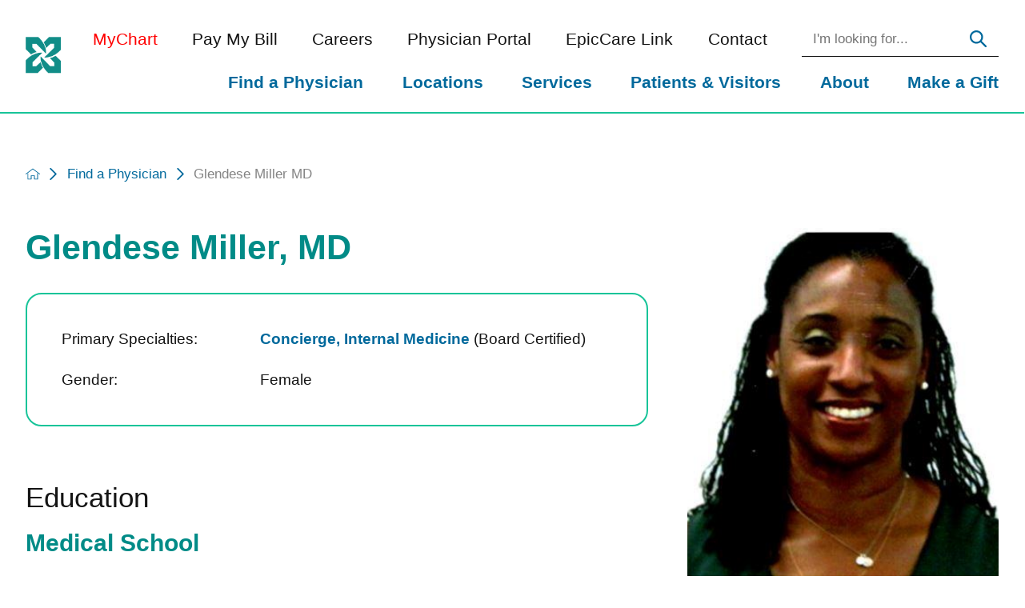

--- FILE ---
content_type: text/html; charset=utf-8
request_url: https://www.jupitermed.com/find-a-physician/glendese-miller-md/
body_size: 18719
content:
<!DOCTYPE html>
<html lang="en" xml:lang="en" xmlns="http://www.w3.org/1999/xhtml" data-anim="1" data-prlx="1" data-flr="1" data-i="x37dc20xp4z" data-is="qljwlv_9h71" data-gmap="AIzaSyD9RxIAFFpAdGvsN49rqOZLQbeZ6BSLoL4" data-sa="WR%2FVZCmvBqun8v83IAFk9WxsTAe2Fc9zEyq2mdSwKaU8Y9YQLfPAbiBAiBG6HiNQ99gCrxZZlj7S4AHGlfOp3a%2BPYxWBZT2lt096IRUn3Y5grL1h2oh7M2bQmTtoYrflzz3lFh1DouAorawuimuNT0B4k%2BHNkN8oRvsdy7Ya6daD74iW">
<head>
	<script type="text/javascript" src="/cms/includes/xfe68wggbgd.2509161620371.js" defer data-require='["j/poly","j/modernizr","j/jquery","j/jquery.ui","j/ui.touch","j/ui.wheel","j/ui.draw","j/ui.mobile","j/timezone","static","j/jquery.cookie","extensions","uri","behaviors","c/scrollbar","c/loading","m/date","form","adapter","v/jwplayer","video","a/bootstrap","svg"]'></script>
	<title>Glendese Miller MD</title>
	<link rel="canonical" href="https://www.jupitermed.com/find-a-physician/glendese-miller-md/"/>
	<meta content="text/html; charset=utf-8" http-equiv="Content-Type"/>
	<meta content="initial-scale=1" name="viewport"/>
	<meta http-equiv="X-UA-Compatible" content="IE=edge,chrome=1"/>
	<meta name="format-detection" content="telephone=no"/>
	<meta name="description" content="Glendese Miller MD"/>
	<meta property="og:type" content="website"/>
	<meta property="og:site_name" content="Jupiter Medical Center"/>
	<meta property="og:url" content="https://www.jupitermed.com/find-a-physician/glendese-miller-md/"/>
	<meta property="og:image" content="https://www.jupitermed.com/assets/Social-Facebook-Social-Share.jpg"/>
	<meta name="twitter:card" content="summary_large_image"/>
	<meta name="twitter:site" content="@JupiterMedCtr"/>
	<meta name="twitter:image" content="https://www.jupitermed.com/assets/Social-Facebook-Social-Share.jpg"/>
	<meta property="article:publisher" content="https://www.facebook.com/jupitermedicalcenter"/>
	<meta name="audio-eye-hash" content="1eb3d33ebfe801a77127a1148aad67f3"/>
	<!-- Start cookieyes banner -->
	<script type="text/javascript">
(function(n){var t=n.Process||{},i=function(n){var t=+n;return isNaN(t)?n:t},u=function(n){return decodeURIComponent(n.replace(/\+/g,"%20"))},h=/\{(.+?)\}/g,c=window.location.hash&&window.location.hash[1]==="~"&&!/\bSPPC=./i.test(document.cookie||""),s=[],e=null,r=null,o=null,f=null;t.Page=function(n){for(var i=n.length;i--;)c?s.push(n[i]):t.Element(document.getElementById(n[i]))};t.Delayed=function(){var n,i;for(r=null;n=s.shift();)t.Element(document.getElementById(n));try{i=new CustomEvent("process.delayed",{bubbles:!0,cancelable:!0});document.documentElement.dispatchEvent(i)}catch(u){}};t.Element=function(n){if(n)switch(n.getAttribute("data-process")){case"if":t.If(n);break;case"replace":t.Replace(n);break;default:t.Fix(n)}};t.Replace=function(n){var i,f=n.parentNode,r=document.createTextNode(t.Get(n.getAttribute("data-replace"))),u=n.firstElementChild;u&&u.getAttribute&&(i=u.getAttribute("href"))&&i.substring(0,4)==="tel:"&&(i=document.createElement("a"),i.setAttribute("href","tel:"+r.data),i.appendChild(document.createTextNode(r.data)),r=i);f.insertBefore(r,n);f.removeChild(n)};t.Fix=function(n){var r,u,i,f=n.attributes.length,e=n.childNodes.length;if(n.nodeName==="SCRIPT"){n.parentNode.removeChild(n);return}while(f--)r=n.attributes[f],r.name.substring(0,13)=="data-replace-"&&(u=r.name.substring(13),n.setAttribute(u,t.Get(r.value)),n.removeAttribute(r.name));while(e--)i=n.childNodes[e],i.nodeType===3&&i.data&&i.data.indexOf("{")>=0&&(i.data=t.Get(i.data))};t.If=function(n){for(var i,u,f,e,o=n.parentNode,s=n.attributes.length,r=undefined;s--;){i=n.attributes[s];switch(i.name){case"field":r=t.Check(n,t.Get(i.value));break;case"nofield":r=!t.Check(n,t.Get(i.value))}if(r!==undefined)break}if(r)for(u=n.childNodes,f=0,e=u.length;f<e;f++)o.insertBefore(u[0],n);o.removeChild(n)};t.Check=function(n,r){for(var u,f,e=n.attributes.length;e--;){u=n.attributes[e];switch(u.name){case"equals":return r==t.Get(u.value);case"gt":case"greaterthan":case"morethan":return i(r)>i(t.Get(u.value));case"gte":return i(r)>=i(t.Get(u.value));case"lt":case"lessthan":case"lesserthan":return i(r)<i(t.Get(u.value));case"lte":return i(r)<=i(t.Get(u.value));case"ne":case"notequals":return r!=t.Get(u.value);case"contains":return f=t.Get(u.value),r.indexOf(f>=0);case"notcontains":return f=t.Get(u.value),!r.indexOf(f>=0);case"in":return f=t.Get(u.value),t.InArray(r,(""+f).split(","));case"notin":return f=t.Get(u.value),!t.InArray(r,(""+f).split(","));case"between":return f=t.Get(u.value).Split(","),f.length==2&&i(r)>=i(f[0])&&i(r)<=i(f[1])?!0:!1}}return!!r};t.InArray=function(n,t){for(var i=t.length;i--;)if(t[i]==n)return!0;return!1};t.Get=function(n){return n.replace(h,function(n,i){var r=i.split("/"),f=r.shift();return t.Data(f.split(":"),0,r[0])||u(r.shift()||"")})};t.Data=function(n,i,r){var u;switch(n[i].toLowerCase()){case"f":return t.Format(n[i+1],n,i+2,r);case"if":return t.Data(n,i+1)?n.pop():"";case"ifno":case"ifnot":return t.Data(n,i+1)?"":n.pop();case"q":case"querystring":return t.Query(n[i+1])||"";case"session":case"cookie":return t.Cookie(n[i+1])||"";case"number":return t.Number(n[i+1],r)||"";case"request":return u=t.Cookie("RWQ")||window.location.search,u&&u[0]==="?"&&n[i+1]&&n[i+1][0]!="?"&&(u=u.substr(1)),u;case"u":return t.UserData(n[i+1])||"";default:return""}};t.Format=function(n,i,r,u){var h,f,s,e,o;if(!n||r>i.length-1)return"";if(h=null,f=null,n=n.toLowerCase(),e=0,n=="binary")e=2;else if(r+1<i.length)switch(n){case"p":case"phone":case"p2":case"phone2":case"p3":case"phone3":i[r].indexOf("0")>=0&&(f=i[r],e=1);break;default:s=parseInt(i[r]);isNaN(s)||(h=s,e=1)}o=t.Data(i,r+e,u);switch(n){case"p":case"phone":return t.Phone(""+o,f);case"p2":case"phone2":return t.Phone(""+o,f||"000.000.0000");case"p3":case"phone3":return t.Phone(""+o,f||"000-000-0000");case"tel":return t.Phone(""+o,f||"0000000000")}};t.Phone=function(n,t){var u,i,f,r;if(!n)return"";if(u=n.replace(/\D+/g,""),u.length<10)return n;for(i=(t||"(000) 000-0000").split(""),f=0,r=0;r<i.length;r++)i[r]=="0"&&(f<u.length?i[r]=u[f++]:(i.splice(r,1),r--));return f==10&&u.length>10&&i.push(" x"+u.substring(10)),i.join("")};t.Query=function(n){var r,f,o,i,s;if(!e)for(e={},r=t.Cookie("RWQ")||window.location.search,f=r?r.substring(1).split("&"):[],o=f.length;o--;)i=f[o].split("="),s=u(i.shift()).toLowerCase(),e[s]=i.length?u(i.join("=")):null;return e[n.toLowerCase()]};t.Cookie=function(n){var f,i,o,e,t;if(!r)for(r={},f=document.cookie?document.cookie.split("; "):[],i=f.length;i--;){o=f[i].split("=");e=u(o.shift()).toLowerCase();t=o.join("=");switch(t[0]){case"#":r[e]=+t.substring(1);break;case":":r[e]=new Date(+t.substring(1));break;case"!":r[e]=t==="!!";break;case"'":r[e]=u(t.substring(1));break;default:r[e]=u(t)}}for(f=n.split("|"),i=0;i<f.length;i++)if(t=r[f[i].toLowerCase()],t)return t;return""};t.UserData=function(n){switch(n){case"DisplayName":return t.Cookie("U_DisplayName")||"";case"TimeOfDay":var r=new Date,i=r.getHours();return i>=17||i<5?"Evening":i<12?"Morning":"Afternoon"}};t.Number=function(n,i){var s,u,r,e;if(!i)return i;if(!o)for(o={},s=(t.Cookie("PHMAP")||"").split(","),e=0;e<s.length;e++)u=(s[e]||"").split("="),u.length===2&&(o[u[0]]=u[1]);return r=o[i],r&&r!=="0"||(r=i),f||(f={}),f[r]=1,r};t.Phones=function(){var n,t;if(f){n=[];for(t in f)f.hasOwnProperty(t)&&n.push(t);return n.join("|")}return null};n.Process=t;document.documentElement&&(document.documentElement.clientWidth<=1280||(t.Cookie("pref")&1)==1)&&(document.documentElement.className+=" minimize")})(this);
(function(n){window.rrequire||n(window)})(function(n){function b(i,r,u,f){var h,b,e,a,g,o,nt=(new Date).getTime(),p,c,l,w;if(((!s||nt-s>1e3)&&(st(),s=nt),!t[i])&&(h=k(i,f),h.length)){switch(h[0]){case"/common/js/j/jquery.js":case"/common/js/j/jquery.1.x.js":case"/common/js/j/jquery.2.x.js":h[0]=n.Modernizr&&n.Modernizr.canvas?"/common/js/j/jquery.2.x.js":"/common/js/j/jquery.1.x.js"}if(d(h),f==="css"?(e=n.document.createElement("link"),e.setAttribute("type","text/css"),e.setAttribute("rel","stylesheet"),a="href"):(e=n.document.createElement("script"),e.setAttribute("type","text/javascript"),e.setAttribute("async","async"),a="src",g=h.length<2||i[0]==="/"),i.indexOf("j/jquery")>=0)try{throw new Error("Jquery Require "+i);}catch(tt){for(console.log(tt.stack),p=[],c=arguments;c;)l=[],l.push.apply(l,c),p.push(l),w=c.callee.caller,c=w&&w.arguments;console.log(JSON.stringify(p))}o=h[0];o.substring(0,8)==="/common/"?o=v+o:o.substring(0,5)===rt&&(o=y+o);ot(e,i,f,g);e.setAttribute(a,o);b=n.document.head||n.document.body;b.appendChild(e)}}function ot(t,i,r,e){var s=function(){e?(n.register(i),l()):r==="css"&&(f[i]=!0,l())},o=function(){r==="js"&&console.log('error - "'+i+'" could not be loaded, rrequire will not fire.')};t.addEventListener?(t.addEventListener("load",s,!1),t.addEventListener("error",o,!1)):t.onload=t.onreadystatechange=function(n,r){var f=t.readyState;if(r||!f||/loaded|complete/.test(f)){if(f==="loaded"&&(t.children,t.readyState==="loading"&&(f="error")),t.onload=t.onreadystatechange=null,t=null,e&&f!=="error"){setTimeout(function(){var n=u[i];!n||n()?s():o();s=null;o=null},1);return}f==="error"?o():s();o=null;sucess=null}}}function st(){for(var t,r,u,i=document.querySelectorAll("script[src]"),n=0;n<i.length;n++)t=i[n],r=t.getAttribute("src"),u=t.getAttribute("data-require"),c(r,u,"js");for(i=document.querySelectorAll("link[rel='stylesheet'][href]"),n=0;n<i.length;n++)t=i[n],r=t.getAttribute("href"),u=t.getAttribute("data-require"),c(r,u,"css")}function k(t,i){var r=[];if(!t)return r;if(t.indexOf(n.location.origin)===0&&(t=t.substring(n.location.origin.length)),m=et.exec(t)){if(m[1])return r.push(t),r;if(m[2])return r.push(n.location.protocol+t),r;(m=/(.+?)\.\d{13}(\.\w{2,12})$/.exec(t))&&(t=m[1]+m[2]);r.push(t);(m=/^\/(common|cms)\/(admin\/|js\/|css\/)?(.+?)(\.js|\.css)$/.exec(t))&&(t=m[1]==="cms"?m[1]+"/"+(m[2]||"")+m[3]:m[2]==="admin/"?m[2]+m[3]:m[3],r.push(t))}else/^cms\//.test(t)?r.push("/"+t+"."+i):/^admin\//.test(t)?r.push("/common/"+t+"."+i):i==="js"?r.push("/common/js/"+t+"."+i):i==="css"&&r.push("/common/css/"+t+"."+i),r.push(t);return r}function c(n,i,r){var f,u;if(n&&!t[n]&&(f=k(n,r),d(f),i)){try{arr=it(i)}catch(e){return}for(len=arr&&arr.length,u=0;u<len;u++)c(arr[u],null,r)}}function d(n,i){for(var r,u=0;u<n.length;u++){r=n[u];switch(r){case"j/jquery":case"j/jquery.1.x":case"j/jquery.2.x":case"j/jquery.3.x":t["j/jquery"]=!0;t["j/jquery.1.x"]=!0;t["j/jquery.2.x"]=!0;t["j/jquery.3.x"]=!0;t["/common/js/j/jquery.js"]=!0;t["/common/js/j/jquery.1.x.js"]=!0;t["/common/js/j/jquery.2.x.js"]=!0;t["/common/js/j/jquery.3.x.js"]=!0;break;case"cms":case"cms-5":i==="css"?(t.cms=!0,t["cms-5"]=!0,t["/common/css/cms.css"]=!0,t["/common/css/cms-5.css"]=!0):t[r]=!0;break;default:t[r]=!0}}}function g(n){for(var t,i=n.length;i--;)if(t=n[i],t&&!f[t])return!1;return!0}function ht(){var t,n=r.length;for(e&&(clearTimeout(e),e=0);n--;)t=r[n],t[2]===!0&&r.splice(n,1);r.length===0&&document.documentElement.classList&&document.documentElement.classList.remove("requiring")}function l(){for(var t,i=0,u=r.length;i<u;)(t=r[i++],t[2]!==!0)&&g(t[0])&&(t[2]=!0,t[1](n.jQuery,n),e&&clearTimeout(e),e=setTimeout(ht,1))}function nt(n){var t;if(n){if(typeof n=="string")return[n.toLowerCase()];if(Array.isArray(n)){for(t=n.length;t--;)n[t]=(""+(n[t]||"")).toLowerCase();return n}return null}return null}function tt(n,t){for(var i,r,u=0;u<n.length;u++)if(i=h[n[u]],i){for(n.splice(u,1),u--,r=i[0].length;r--;)n.push(i[0][r]);if(i[1]&&t)for(r=i[1].length;r--;)t.push(i[1][r])}t&&t.length&&tt(t)}function ct(t){var r=0,i=function(){if(n.google&&n.google.maps)n.register(t);else if(++r>20)throw new Error("Unable to load google maps api script.");else setTimeout(i,250)};setTimeout(i,250)}var it=function(n,t){return(window.JSON2||JSON).parse(n,t)},i="/",o=".",a=":",v=i+i+"www.scorpioncms.com",rt=i+"cms"+i,y=i+i+window.location.host,f={},t={},r=[],e=0,p=document&&document.documentElement&&document.documentElement.getAttribute("data-gmap"),ut=p&&"&key="+p,w=Object.prototype,lt=w.toString,ft=w.hasOwnProperty,h={jquery:[["j/jquery","j/jquery.ui"]],behavior:[["behaviors"],["cms-behave"]],googlemap:[["https"+a+i+i+"maps.googleapis.com/maps/api/js?v=3&libraries=places&callback=registermap"+(ut||"")]],map:[["m/gmap"]],loading:[["c/loading2"],["cms-5"]],jwplayer:[[i+"common/js/v/jwplayer"+o+"js"]],tools:[["jquery","behavior","extensions","uri","chart","c/cms","c/scrollbar","loading","form"],["cms-tools","opensans"]],opensans:[["https"+a+i+i+"fonts.googleapis.com/css?family=Open+Sans:300,400italic,400,600,700|Montserrat:400,700"]],ckeditor:[[o+o+i+"ckeditor/ckeditor"]],ck:[["admin/ck/ckeditor"]],ace:[[i+i+"cdnjs.cloudflare.com/ajax/libs/ace/1.4.11/ace"+o+"js"]],weather:[["m/weather"]],cookie:[["j/jquery.cookie"]],form2:[["admin/js/form","admin/js/poly"]]},u={"j/jquery":function(){return!!n.jQuery},"j/jquery.1.x":function(){return!!n.jQuery},"j/jquery.2.x":function(){return!!n.jQuery},"j/jquery.3.x":function(){return!!n.jQuery},"j/jquery.ui":function(){return!!(n.jQuery&&n.jQuery.widget)},"j/jquery.cookie":function(){return!!(n.jQuery&&n.jQuery.cookie)},"j/poly":function(){return!!(n.Element&&n.Element.prototype&&n.Element.prototype.scrollIntoViewport)},googlemap:function(){return!!(n.google&&n.google.maps)},jwplayer:function(){return!!n.jwplayer},ckeditor:function(){return!!n.CKEDITOR},ace:function(){return!!n.ace},weather:function(){return!!(n.jQuery&&n.jQuery.weather)}},et=/^(https?:)?(\/\/([\w\-\.]+))?(\/.+)/i,s;(function(){var n;for(var t in u)ft.call(u,t)&&(n=h[t],n&&n[0]&&n[0][0]&&(u[n[0][0]]=u[t]))})();Array.isArray||(Array.isArray=function(n){return Object.prototype.toString.call(n)==="[object Array]"});Function.isFunction||(Function.isFunction=function(n){return Object.prototype.toString.call(n)==="[object Function]"});s=null;n.registerLoading=function(n){t[n]=!0};n.register=function(n){n&&typeof n=="string"&&(t[n]=!0,f[n]=!0,l())};n.registermap=function(){var n=h.googlemap[0][0];register(n)};n.rrequire=function(i,e,o){var a,h,v,c,s,y,l;if(i=nt(i),i){for(Function.isFunction(o)&&(a=o,o=e,e=a,a=null),o=nt(o),o||(o=[]),tt(i,o),h=i.length,v=!0;h--;)if((c=i[h],c)&&(s=c.toLowerCase(),!f[s])){if(y=u[s],y&&y()){f[s]=!0;continue}if(v=!1,!t[s]){if(s.indexOf("maps.googleapis.com")!==-1&&document.querySelector("script[src*='maps.googleapis.com']")){ct(s);continue}b(c,"script","src","js")}}for(h=0;h<o.length;)(l=o[h],l)&&(s=l.toLowerCase(),f[s]||b(l,"link","href","css"),h++);Function.isFunction(e)&&(v||g(i)?e(n.jQuery,n):r.push([i,e,!1]))}};n.rrequire.setBase=function(n){v=n};n.rrequire.setHost=function(n){y=n};n.rrequire.setDetect=function(n,t){n&&typeof n=="string"&&Function.isFunction(t)&&(u[n]=t)};n.rrequire.getLoading=function(){var n=Object.keys(t);return n.sort(),console.log(JSON.stringify(n,null,"\t"))};n.require||(n.require=n.rrequire)});
</script>
	<script id="cookieyes" type="text/javascript" src="https://cdn-cookieyes.com/client_data/50f157e8b34b8cf571b04ac6/script.js"></script>
	<!-- End cookieyes banner -->
	<link rel="stylesheet" type="text/css" href="/cms/includes/hw8_gnbbzk2.2412171244524.css" data-require='["cms","cms-behave"]'/>
	<script>(function(){
var cook = /(?:^|\b)COOK=(.+?)(?:$|;)/.exec( document.cookie )?.[1];
var analytics;
var marketing;
if(cook==='YES'){analytics=true;marketing=true;}
else if(cook==='NO!'){analytics=false;marketing=false;}
else if(cook==='ANALYTICS'){analytics=true;marketing=false;}
else if(cook==='MARKETING'){analytics=false;marketing=true;}
else{analytics=true;marketing=navigator.globalPrivacyControl||window.doNotSell?false:true;}
window.$consentState={analytics,marketing};
})();</script>
<script type="module" src="/common/usc/p/manage-cookies.js"></script>
</head>
<body style="opacity:0" class="glendese-miller-md-page find-a-physician-branch sub system" data-config="k74c45r5.fm6\g42i9wrh.eii" data-id="19135971" data-s="84" data-i="391620" data-p="2653" data-fk="301783">
<header id="HeaderZone"><div class="access-options access-menu v1" id="AccessibilityOptionsQS" universal_="true">
	
	
	<div class="access-btn open-btn flex-middle-center" title="Open the accessibility options menu"><svg viewBox="0 0 36 36"><path d="M3.37 27.6L32.63 27.6C34.516 27.6 36 29.05 36 30.8C36 32.55 34.474 34 32.63 34L3.37 34C1.484 34 0 32.55 0 30.8C0 29.05 1.528 27.6 3.37 27.6ZM3.37 14.8L23.64 14.8C25.528 14.8 27.012 16.25 27.012 18C27.012 19.75 25.528 21.2 23.64 21.2L3.37 21.2C1.484 21.2 0 19.75 0 18C0 16.25 1.528 14.8 3.37 14.8ZM32.676 8.4L3.37 8.4C1.484 8.4 0 6.95 0 5.2C0 3.45 1.526 2 3.37 2L32.63 2C34.516 2 36 3.45 36 5.2C36 6.95 34.516 8.4 32.676 8.4L32.676 8.4Z"></path></svg> <span>Open Accessibility Menu</span></div>
	<div class="flex-middle-between top-info">
		<svg class="accessibility" viewBox="0 0 36 36"><path d="M502.7 0a84.3 84.3 0 1 1-84.3 84.3A84.6 84.6 114.1 0 1 502.7 0ZM868.6 272.7L617.5 304.2v251.4L739.2 960.7a47.2 47.2 0 0 1-34.4 57.6A46.7 46.7 114.1 0 1 647.9 987.4L522.5 616.5H484.3L369.5 993.8a47 47 0 0 1-61.6 26.7a49.1 49.1 0 0 1-29.6-61.9L383.7 560.4V304.2L152.3 272.7A41.9 41.9 114.1 0 1 114.1 226.3A43.8 43.8 114.1 0 1 161.4 186.8L442.4 210.8h123.3L865.1 186.8a43.2 43.2 0 0 1 3.5 86.5Z"></path></svg>
	</div>
	<ul>
		<li>
			<button class="flex-" data-action="content"><svg viewBox="0 0 36 36"><path d="M12.706 23.824L12.706 20.647L36 20.647L36 23.824L12.706 23.824ZM0 12.177L36 12.177L36 15.353L0 15.353L0 12.177ZM27.529 3.706L36 3.706L36 6.882L27.529 6.882L27.529 3.706ZM0 3.706L23.294 3.706L23.294 6.882L0 6.882L0 3.706ZM8.471 23.824L0 23.824L0 20.647L8.471 20.647L8.471 23.824ZM19.059 32.294L0 32.294L0 29.118L19.059 29.118L19.059 32.294Z"></path></svg> Skip to Content</button>
		</li>
		<li>
			<button class="flex-" data-action="menu"><svg viewBox="0 0 36 36"><path d="M7.412 31.235L7.412 28.059L36 28.059L36 31.235L7.412 31.235ZM7.412 16.412L36 16.412L36 19.588L7.412 19.588L7.412 16.412ZM7.412 4.764L36 4.764L36 7.941L7.412 7.941L7.412 4.764ZM0 28.059L4.235 28.059L4.235 31.235L0 31.235L0 28.059ZM0 16.412L4.235 16.412L4.235 19.588L0 19.588L0 16.412ZM0 4.764L4.235 4.764L4.235 7.941L0 7.941L0 4.764Z"></path></svg> Skip to Menu</button>
		</li>
		<li>
			<button class="flex-" data-action="largeText"><svg viewBox="0 0 36 36"><path d="M31.2 17.404L31.2 12.604L28.8 12.604L28.8 17.404L24 17.404L24 19.804L28.8 19.804L28.8 24.604L31.2 24.604L31.2 19.804L36 19.804L36 17.404L31.2 17.404ZM26.4 1.804L0.01 1.796L0 5.404L10.8 5.404L10.8 34.204L14.4 34.204L14.4 5.404L26.4 5.404L26.4 1.804Z"></path></svg> Increase Text Size</button>
		</li>
		<li>
			<button class="flex- clear-btn" data-action="clear">Clear All <svg viewBox="0 0 36 36"><path d="M21.179 14.82L21.179 29.644L23.297 29.644L23.297 14.82L21.179 14.82ZM16.939 14.828L16.939 29.653L19.057 29.653L19.057 14.828L16.939 14.828ZM12.706 14.82L12.706 29.644L14.823 29.644L14.823 14.82L12.706 14.82ZM8.468 10.587L27.53 10.587L27.53 33.88L8.468 33.88L8.468 10.587ZM6.35 6.351L29.65 6.351L29.65 8.473L28.699 8.473C28.663 8.471 28.627 8.469 28.591 8.469L7.409 8.469C7.373 8.469 7.337 8.471 7.301 8.473L6.35 8.473L6.35 6.351ZM12.706 2.118L23.297 2.118L23.294 4.233L12.706 4.233L12.706 2.118ZM11.645 0C11.365 0 11.096 0.11 10.897 0.309C10.696 0.508 10.588 0.779 10.588 1.061L10.588 4.233L5.291 4.233C5.01 4.233 4.743 4.346 4.542 4.542C4.342 4.742 4.232 5.01 4.232 5.292L4.232 9.532C4.232 10.116 4.709 10.587 5.291 10.587L6.35 10.587L6.35 34.939C6.35 35.523 6.825 36 7.409 36L28.591 36C29.175 36 29.65 35.523 29.65 34.939L29.65 10.587L30.707 10.587C31.291 10.587 31.766 10.116 31.768 9.532L31.768 5.292C31.768 5.01 31.658 4.742 31.456 4.542C31.257 4.346 30.988 4.233 30.707 4.233L25.412 4.233L25.412 1.061C25.412 0.779 25.304 0.508 25.103 0.309C24.904 0.11 24.635 0 24.353 0L11.645 0Z"></path></svg></button>
		</li>
	</ul>
	<div class="access-btn close-btn">
		<svg title="Close the accessibility options menu" viewBox="0 0 36 36"><path d="M26.618 28.29L25.14 29.751L15.549 20.246L15.549 20.246L14.073 18.783L15.549 17.321L15.549 17.321L25.14 7.813L26.618 9.274L17.025 18.783L26.618 28.29ZM10.956 34.436L26.608 34.436L26.608 36L9.392 36L9.392 34.436L9.392 1.564L9.392 0L26.608 0L26.608 1.564L10.956 1.564L10.956 34.436Z"></path></svg> <span>Hide</span>
	</div>
</div><form id="Form_HeaderAreaV1QS" method="post" enctype="multipart/form-data" action="/find-a-physician/glendese-miller-md/" data-search="1">
<input type="hidden" name="_m_" value="HeaderAreaV1QS">
<div class="header-area v1" universal_="true" id="HeaderAreaV1QS" data-header="true" data-show-hide="true">
	
	
	
	
	<div class="sticky-box">
		<div class="main wide flex-between-middle">
			<nav class="mobile-nav flex-between-stretch">
				<a href="/site-search/" class="third item-1">
					<div class="icon-cont"><svg viewBox="0 0 36 36"><use href="/cms/svg/site/icon_search.36.svg"></use></svg></div>
					<span>Search</span>
				</a>
				<a href="/contact/" class="third item-2">
					<div class="icon-cont"><svg role="presentation" viewBox="0 0 36 36"><use href="/cms/svg/site/icon_contact.36.svg"></use></svg></div>
					<span>Contact</span> 
				</a>
				<a href="javascript:void(0)" class="third menu-btn desktop" data-role="btn">
					<div class="menu-icon">
						<span></span>
						<span></span>
						<span></span>
					</div>
					<span>Menu</span>
				</a>
			</nav>
			<a href="/" class="top-logo ui-repeater" id="ctl00">
				<picture role="presentation" data-item="i" data-key="63601">
					<source media="(max-width: 1024px)" src="[data-uri]" type="image/png" data-src="/images/logos/logo.png"/>
					<source media="(max-width: 1280px)" src="[data-uri]" type="image/png" data-src="/images/logos/logo-2.png"/>
					<img alt="Jupiter Medical Center" src="/images/logos/logo.png" title="Jupiter Medical Center">
				</picture>
			</a>
			<div class="header-box auto">
				<a class="menu-btn mm-open mobile" role="button" href="javascript:void(0);" aria-label="Toggle Mobile Menu" data-role="btn">
					<span></span>
					<span></span>
					<span></span>
				</a>
				<div class="top-bar flex-middle-end">
					<nav class="secondary-nav">
						<ul class="flex-middle">
							<li><a style="color:red" target="_blank" href="https://mychart.jupitermed.com/MyChartPRD/Authentication/Login?">MyChart</a></li>
							<li>
							<a href="/patients-visitors/for-patients/billing-financial-information/billing/pay-my-bill/">Pay My Bill</a>
                        	
							</li><li>
							<a href="/careers/">Careers</a>
                        	
							</li><li>
							
                        	<a href="https://vdiportal.jupitermed.com/" target="_blank">Physician Portal</a>
							</li><li>
							<a href="https://epiccarelink.vconnexservices.com/#/pages/epicaccess">EpicCare Link</a>
                        	
							</li><li>
							<a href="/contact/">Contact</a>
                        	
							</li>
						</ul>
					</nav>
					<div class="flex-between-middle box-cont box-search">
						<a class="phone-link hide-important" href="tel:5612632234" id="HeaderAreaV1QS_1" data-replace-href="tel:{F:tel:Cookie:PPCP1/5612632234}"><span id="HeaderAreaV1QS_2" data-process="replace" data-replace="{F:P3:Cookie:PPCP1/561-263-2234}">561-263-2234</span></a>
							<div class="site-search-box ui-repeater" id="SiteSearch">
								<div class="search-input flex-row" data-item="i" data-key="">
									<label id="SearchLabel" for="SiteSearch_ITM0_C">Search</label>
									<input aria-labelledby="SearchLabel" placeholder="I'm looking for..." type="search" id="SiteSearch_ITM0_C" class="ui-cms-input" name="SiteSearch$ITM0$C" value>
									<button title="Site Search" aria-label="Site Search" class="icon-btn flex-center-middle" type="submit" id="SiteSearch_ITM0_ctl02" name="SiteSearch$ITM0$ctl02" data-commandname="Search"><svg viewBox="0 0 36 36"><use data-href="/cms/svg/site/qljwlv_9h71.36.svg#search"></use></svg></button>
								</div>
							</div>
					</div>
				</div>
				<div class="nav-bar flex-middle-between">
					<nav class="top-nav stretch flex-row el-tab-box full" id="HeaderV1TopNav" data-role="panel" data-closing="true">
						<ul class="desktop-nav flex-row-end full" role="menubar" aria-label="Top Navigation">
							<li class="selected flex-row  find-a-physician" role="menuitem">
								<a class="flex-middle-center" href="/find-a-physician/" target="">Find a Physician</a>
								
							</li><li class=" flex-row children locations" role="menuitem">
								<a class="flex-middle-center" href="/locations/" target="">Locations</a>
								
									<span class="el-tab" aria-label="Open child menu of Locations"><svg viewBox="0 0 36 36" role="presentation"><use data-href="/cms/svg/site/qljwlv_9h71.36.svg#caret_right"></use></svg></span>
									<div class="fly-out wide el-panel" role="menu" id="locationsNavFlyOut" data-role="fly-nav">
										<div class="ul-parent">
											<ul class="flex-grid-wrap-block-1024 mobile-links">
												<li class=" level-1 cary-grossman-health-wellness-center fourth" role="menuitem">
													<a href="/locations/cary-grossman-health-wellness-center/"><span>Cary Grossman Health & Wellness Center</span></a>
												</li><li class=" level-1 jupiter-medical-center fourth" role="menuitem">
													<a href="/locations/jupiter-medical-center/"><span>Jupiter Medical Center</span></a>
												</li><li class=" level-1 jupiter-medical-center-outpatient-imaging-center fourth" role="menuitem">
													<a href="/locations/jupiter-medical-center-outpatient-imaging-center/"><span>Jupiter Medical Center Outpatient Imaging Center</span></a>
												</li><li class=" level-1 jupiter-outpatient-surgery-center fourth" role="menuitem">
													<a href="/locations/jupiter-outpatient-surgery-center/"><span>Jupiter Outpatient Surgery Center</span></a>
												</li><li class=" level-1 medical-records fourth" role="menuitem">
													<a href="/locations/medical-records/"><span>Medical Records</span></a>
												</li><li class=" level-1 pain-management fourth" role="menuitem">
													<a href="/locations/pain-management/"><span>Pain Management</span></a>
												</li><li class=" level-1 raso-education-center fourth" role="menuitem">
													<a href="/locations/raso-education-center/"><span>Raso Education Center</span></a>
												</li><li class=" level-1 the-anderson-family-cancer-institute fourth" role="menuitem">
													<a href="/locations/the-anderson-family-cancer-institute/"><span>The Anderson Family Cancer Institute</span></a>
												</li><li class=" level-1 the-margaret-w-niedland-breast-center fourth" role="menuitem">
													<a href="/locations/the-margaret-w-niedland-breast-center/"><span>The Margaret W. Niedland Breast Center</span></a>
												</li><li class=" level-1 the-sleep-center fourth" role="menuitem">
													<a href="/locations/the-sleep-center/"><span>The Sleep Center</span></a>
												</li><li class=" level-1 urgent-care-indiantown-road fourth" role="menuitem">
													<a href="/locations/urgent-care-indiantown-road/"><span>Urgent Care | Indiantown Road</span></a>
												</li><li class=" level-1 urgent-care-abacoa fourth" role="menuitem">
													<a href="/locations/urgent-care-abacoa/"><span>Urgent Care | Abacoa</span></a>
												</li><li class=" level-1 jmc-physician-group-1000-e-indiantown-rd fourth" role="menuitem">
													<a href="/locations/jmc-physician-group-1000-e-indiantown-rd/"><span>JMC Physician Group | 1000 E Indiantown Rd</span></a>
												</li><li class=" level-1 jmc-physician-group-2854-federal-hwy fourth" role="menuitem">
													<a href="/locations/jmc-physician-group-2854-federal-hwy/"><span>JMC Physician Group | 2854 Federal Hwy</span></a>
												</li><li class=" level-1 jmc-physician-group-136-jupiter-lakes-blvd fourth" role="menuitem">
													<a href="/locations/jmc-physician-group-136-jupiter-lakes-blvd/"><span>JMC Physician Group | 136 Jupiter Lakes Blvd</span></a>
												</li><li class=" level-1 jmc-physician-group-3401-pga-blvd fourth" role="menuitem">
													<a href="/locations/jmc-physician-group-3401-pga-blvd/"><span>JMC Physician Group | 3401 PGA Blvd</span></a>
												</li><li class=" level-1 jmc-physician-group-5430-military-trl fourth" role="menuitem">
													<a href="/locations/jmc-physician-group-5430-military-trl/"><span>JMC Physician Group | 5430 Military Trl</span></a>
												</li><li class=" level-1 jmc-physician-group-4741-military-trl fourth" role="menuitem">
													<a href="/locations/jmc-physician-group-4741-military-trl/"><span>JMC Physician Group | 4741 Military Trl</span></a>
												</li><li class=" level-1 jmc-physician-group-1002-s-old-dixie-hwy-suite-303 fourth" role="menuitem">
													<a href="/locations/jmc-physician-group-1002-s-old-dixie-hwy-suite-3/"><span>JMC Physician Group | 1002 S. Old Dixie Hwy Suite 303</span></a>
												</li><li class=" level-1 jmc-physician-group-1002-s-old-dixie-hwy-ste-101 fourth" role="menuitem">
													<a href="/locations/jmc-physician-group-1002-s-old-dixie-hwy-ste-101/"><span>JMC Physician Group | 1002 S. Old Dixie Hwy Ste. 101</span></a>
												</li><li class=" level-1 jmc-physician-group-210-jupiter-lakes-blvd fourth" role="menuitem">
													<a href="/locations/jmc-physician-group-210-jupiter-lakes-blvd/"><span>JMC Physician Group | 210 Jupiter Lakes Blvd</span></a>
												</li><li class=" level-1 jmc-physician-group-1002-s-old-dixie-hwy-suite-206 fourth" role="menuitem">
													<a href="/locations/jmc-physician-group-1002-s-old-dixie-hwy-suite-2/"><span>JMC Physician Group | 1002 S. Old Dixie Hwy Suite 206</span></a>
												</li><li class=" level-1 jmc-physician-group-2055-military-trl fourth" role="menuitem">
													<a href="/locations/jmc-physician-group-2055-military-trl/"><span>JMC Physician Group | 2055 Military Trl</span></a>
												</li><li class=" level-1 jmc-physician-group-2111-military-trl fourth" role="menuitem">
													<a href="/locations/jmc-physician-group-2111-military-trl/"><span>JMC Physician Group | 2111 Military Trl</span></a>
												</li><li class=" level-1 jmc-physician-group-1004-s-old-dixie-hwy fourth" role="menuitem">
													<a href="/locations/jmc-physician-group-1004-s-old-dixie-hwy/"><span>JMC Physician Group | 1004 S. Old Dixie Hwy</span></a>
												</li><li class=" level-1 jupiter-medical-center-physician-group-cardiac-electrophysiology fourth" role="menuitem">
													<a href="/locations/jupiter-medical-center-physician-group-cardiac-e/"><span>Jupiter Medical Center Physician Group – Cardiac Electrophysiology</span></a>
												</li>
											</ul>
										</div>
									</div>
								
							</li><li class=" flex-row children services" role="menuitem">
								<a class="flex-middle-center" href="/services/" target="">Services</a>
								
									<span class="el-tab" aria-label="Open child menu of Services"><svg viewBox="0 0 36 36" role="presentation"><use data-href="/cms/svg/site/qljwlv_9h71.36.svg#caret_right"></use></svg></span>
									<div class="fly-out wide el-panel" role="menu" id="servicesNavFlyOut" data-role="fly-nav">
										<div class="ul-parent">
											<ul class="flex-grid-wrap-block-1024 mobile-links">
												<li class=" level-1 alzheimers-and-dementia-caregiver-support-program fourth" role="menuitem">
													<a href="/services/alzheimers-and-dementia-caregiver-support-progra/"><span>Alzheimer's and Dementia Caregiver Support Program</span></a>
												</li><li class=" level-1 breast-health fourth" role="menuitem">
													<a href="/services/breast-health/"><span>Breast Health</span></a>
												</li><li class=" level-1 cancer-care fourth" role="menuitem">
													<a href="/services/cancer-care/"><span>Cancer Care</span></a>
												</li><li class=" level-1 health-wellness-center fourth" role="menuitem">
													<a href="/services/health-wellness/cary-grossman-health-wellness-center/"><span>Health & Wellness Center</span></a>
												</li><li class=" level-1 clinical-research fourth" role="menuitem">
													<a href="/services/clinical-research/"><span>Clinical Research</span></a>
												</li><li class=" level-1 concierge-medicine fourth" role="menuitem">
													<a href="/services/concierge-medicine/"><span>Concierge Medicine</span></a>
												</li><li class=" level-1 diabetes fourth" role="menuitem">
													<a href="/services/diabetes/"><span>Diabetes</span></a>
												</li><li class=" level-1 emergency-services fourth" role="menuitem">
													<a href="/services/emergency-services/"><span>Emergency Services</span></a>
												</li><li class=" level-1 gastroenterology fourth" role="menuitem">
													<a href="/services/gastroenterology/"><span>Gastroenterology</span></a>
												</li><li class=" level-1 health-wellness fourth" role="menuitem">
													<a href="/services/health-wellness/"><span>Health & Wellness</span></a>
												</li><li class=" level-1 heart-vascular fourth" role="menuitem">
													<a href="/services/heart-vascular/"><span>Heart & Vascular</span></a>
												</li><li class=" level-1 imaging fourth" role="menuitem">
													<a href="/services/imaging/"><span>Imaging</span></a>
												</li><li class=" level-1 interventional-pulmonology fourth" role="menuitem">
													<a href="/services/interventional-pulmonology/"><span>Interventional Pulmonology</span></a>
												</li><li class=" level-1 laboratory fourth" role="menuitem">
													<a href="/services/laboratory/"><span>Laboratory</span></a>
												</li><li class=" level-1 maternity fourth" role="menuitem">
													<a href="/services/maternity/"><span>Maternity</span></a>
												</li><li class=" level-1 mindfulness-center fourth" role="menuitem">
													<a href="/services/health-wellness/mindfulness-center/"><span>Mindfulness Center</span></a>
												</li><li class=" level-1 orthopedics fourth" role="menuitem">
													<a href="/services/orthopedics/"><span>Orthopedics</span></a>
												</li><li class=" level-1 outpatient-rehabilitation fourth" role="menuitem">
													<a href="/services/health-wellness/outpatient-rehabilitation/"><span>Outpatient Rehabilitation</span></a>
												</li><li class=" level-1 pain-management fourth" role="menuitem">
													<a href="/services/pain-management/"><span>Pain Management</span></a>
												</li><li class=" level-1 pediatrics fourth" role="menuitem">
													<a href="/services/pediatrics/"><span>Pediatrics</span></a>
												</li><li class=" level-1 robotic-surgery fourth" role="menuitem">
													<a href="/services/robotic-surgery/"><span>Robotic Surgery</span></a>
												</li><li class=" level-1 sleep-center fourth" role="menuitem">
													<a href="/services/sleep-center/"><span>Sleep Center</span></a>
												</li><li class=" level-1 stroke fourth" role="menuitem">
													<a href="/services/stroke/"><span>Stroke</span></a>
												</li><li class=" level-1 surgery fourth" role="menuitem">
													<a href="/services/surgery/"><span>Surgery</span></a>
												</li><li class=" level-1 support-groups fourth" role="menuitem">
													<a href="/services/health-wellness/support-groups/"><span>Support Groups</span></a>
												</li><li class=" level-1 tansky-concierge-suites fourth" role="menuitem">
													<a href="/services/tansky-concierge-suites/"><span>Tansky Concierge Suites</span></a>
												</li><li class=" level-1 thoracic fourth" role="menuitem">
													<a href="/services/cancer-care/thoracic-surgery-and-lung-center-of-excellence/"><span>Thoracic</span></a>
												</li><li class=" level-1 urgent-care fourth" role="menuitem">
													<a href="/services/urgent-care/"><span>Urgent Care</span></a>
												</li><li class=" level-1 urology fourth" role="menuitem">
													<a href="/services/urology/"><span>Urology</span></a>
												</li><li class=" level-1 weight-loss fourth" role="menuitem">
													<a href="/services/weight-loss/"><span>Weight Loss</span></a>
												</li><li class=" level-1 wound-care fourth" role="menuitem">
													<a href="/services/wound-care/"><span>Wound Care</span></a>
												</li>
											</ul>
										</div>
									</div>
								
							</li><li class=" flex-row children patients-visitors" role="menuitem">
								<a class="flex-middle-center" href="/patients-visitors/" target="">Patients & Visitors</a>
								
									<span class="el-tab" aria-label="Open child menu of Patients & Visitors"><svg viewBox="0 0 36 36" role="presentation"><use data-href="/cms/svg/site/qljwlv_9h71.36.svg#caret_right"></use></svg></span>
									<div class="fly-out wide el-panel" role="menu" id="patients-visitorsNavFlyOut" data-role="fly-nav">
										<div class="ul-parent">
											<ul class="flex-grid-wrap-block-1024 mobile-links">
												<li class=" level-1 for-patients fourth" role="menuitem">
													<a href="/patients-visitors/for-patients/"><span>For Patients</span></a>
												</li><li class=" level-1 for-visitors fourth" role="menuitem">
													<a href="/patients-visitors/for-visitors/"><span>For Visitors</span></a>
												</li><li class=" level-1 billing-financial-assistance fourth" role="menuitem">
													<a href="/patients-visitors/for-patients/billing-financial-information/"><span>Billing & Financial Assistance</span></a>
												</li><li class=" level-1 community-resources fourth" role="menuitem">
													<a href="/patients-visitors/community-resources/"><span>Community Resources</span></a>
												</li><li class=" level-1 facilities-amenities fourth" role="menuitem">
													<a href="/patients-visitors/facilities-amenities/"><span>Facilities & Amenities</span></a>
												</li><li class=" level-1 gift-shop fourth" role="menuitem">
													<a href="/patients-visitors/gift-shop/"><span>Gift Shop</span></a>
												</li><li class=" level-1 inquiries-suggestions fourth" role="menuitem">
													<a href="/patients-visitors/inquiries-suggestions/"><span>Inquiries & Suggestions</span></a>
												</li><li class=" level-1 map-directions fourth" role="menuitem">
													<a href="/locations/"><span>Map & Directions</span></a>
												</li><li class=" level-1 medical-records fourth" role="menuitem">
													<a href="/patients-visitors/medical-records/"><span>Medical Records</span></a>
												</li><li class=" level-1 parking fourth" role="menuitem">
													<a href="/patients-visitors/parking/"><span>Parking</span></a>
												</li><li class=" level-1 pastoral-care fourth" role="menuitem">
													<a href="/patients-visitors/pastoral-care/"><span>Pastoral Care</span></a>
												</li><li class=" level-1 patient-rights-responsibilities fourth" role="menuitem">
													<a href="/patients-visitors/patient-rights-responsibilities/"><span>Patient Rights & Responsibilities</span></a>
												</li><li class=" level-1 thrift-shop fourth" role="menuitem">
													<a href="/patients-visitors/thrift-shop/"><span>Thrift Shop</span></a>
												</li>
											</ul>
										</div>
									</div>
								
							</li><li class=" flex-row children about" role="menuitem">
								<a class="flex-middle-center" href="/about/" target="">About</a>
								
									<span class="el-tab" aria-label="Open child menu of About"><svg viewBox="0 0 36 36" role="presentation"><use data-href="/cms/svg/site/qljwlv_9h71.36.svg#caret_right"></use></svg></span>
									<div class="fly-out wide el-panel" role="menu" id="aboutNavFlyOut" data-role="fly-nav">
										<div class="ul-parent">
											<ul class="flex-grid-wrap-block-1024 mobile-links">
												<li class=" level-1 our-mission fourth" role="menuitem">
													<a href="/about/our-mission/"><span>Our Mission</span></a>
												</li><li class=" level-1 our-history fourth" role="menuitem">
													<a href="/about/our-history/"><span>Our History</span></a>
												</li><li class=" level-1 board-of-trustees fourth" role="menuitem">
													<a href="/about/board-of-trustees/"><span>Board of Trustees</span></a>
												</li><li class=" level-1 executive-team fourth" role="menuitem">
													<a href="/about/executive-team/"><span>Executive Team</span></a>
												</li><li class=" level-1 awards-recognition fourth" role="menuitem">
													<a href="/about/awards-recognition/"><span>Awards & Recognition</span></a>
												</li><li class=" level-1 quality-safety fourth" role="menuitem">
													<a href="/about/quality-safety/"><span>Quality & Safety</span></a>
												</li><li class=" level-1 jmc-code-of-ethical-conduct fourth" role="menuitem">
													<a href="/documents/content/S03205-CodeOfEthicsBroch-FINAL.pdf"><span>JMC Code of Ethical Conduct</span></a>
												</li><li class=" level-1 news-press-releases fourth" role="menuitem">
													<a href="/news/"><span>News & Press Releases</span></a>
												</li><li class=" level-1 patient-stories fourth" role="menuitem">
													<a href="/patient-stories/"><span>Patient Stories</span></a>
												</li><li class=" level-1 2024-annual-report fourth" role="menuitem">
													<a href="/documents/content/2024-Annual-Report.pdf"><span>2024 Annual Report</span></a>
												</li><li class=" level-1 community-health-needs-assessment-2025 fourth" role="menuitem">
													<a href="/documents/Jupiter-Medical-Center-CHNA-Report-2025-Final-PP-080725.pdf"><span>Community Health Needs Assessment 2025</span></a>
												</li><li class=" level-1 community-health-needs-assessment-2022 fourth" role="menuitem">
													<a href="/documents/JMC-2022-CHNA-9.7.22.FINALpdf.pdf"><span>Community Health Needs Assessment 2022</span></a>
												</li><li class=" level-1 implementation-strategy-report-2025 fourth" role="menuitem">
													<a href="/documents/Jupiter-IS-Report-2025-Final-PP-080725.pdf"><span>Implementation Strategy Report 2025</span></a>
												</li>
											</ul>
										</div>
									</div>
								
							</li><li class=" flex-row  make-a-gift" role="menuitem">
								<a class="flex-middle-center" href="https://www.jmcfoundation.org/" target="_blank">Make a Gift</a>
								
							</li>
						</ul>
					</nav>
				</div>
			</div>
			<div class="mobile-box flex-between-middle">
				<a class="phone-link" href="tel:(561) 263-2234" id="HeaderAreaV1QS_3" data-replace-href="tel:{F:P:Cookie:PPCP1/(561)%20263-2234}"><span id="HeaderAreaV1QS_4" data-process="replace" data-replace="{F:P3:Cookie:PPCP1/561-263-2234}">561-263-2234</span></a>
			</div>
		</div>
	</div>
</div>
</form>
<script id="Process_HeaderAreaV1QS" type="text/javascript" style="display:none;">window.Process&&Process.Page(['Process_HeaderAreaV1QS','HeaderAreaV1QS_1','HeaderAreaV1QS_2','HeaderAreaV1QS_3','HeaderAreaV1QS_4']);</script>
</header>
<main id="MainZone"><div class="breadcrumb v2" id="BreadcrumbsButtons" universal_="true">
	
	<div class="main">
		<div class="bread-container flex-wrap-start-middle system-style" id="BreadCrumb">
			<a aria-label="back to homepage" href="/" class="home-link flex-middle-center"><svg viewBox="0 0 36 36"><use href="/cms/svg/site/icon_home.36.svg "></use></svg></a>
			<span class="separator"><svg viewBox="0 0 36 36"><use href="/cms/svg/site/icon_caret_right.36.svg "></use></svg></span>
			<a class="link-style-1" href="/find-a-physician/" target="">Find a Physician</a><span class="separator"><svg viewBox="0 0 36 36"><use href="/cms/svg/site/icon_caret_right.36.svg "></use></svg></span><span class="selected link-style-disabled">Glendese Miller MD</span>
		</div>
	</div>
</div><section id="ReversedTwoColSub" class="two-col-container sub-zone reversed" universal_="true">
	<div class="main flex-spaced-between-reversed-top-block-1024">
		<aside class="sub-zone side-zone" id="SubZoneRight"><section class="system-style system-entry no-padding physician ui-repeater" id="PhysiciansSideInfoQS" universal_="true" data-onvisible="visible">
	
	<strong class="title-style-1 mar-b-2" data-item="i">Glendese Miller, <span class="title">MD</span></strong>
	
	<figure class="system-card tall" role="presentation" data-item="i">
		<picture>
			<img class="bg-cover-center" src="[data-uri]" alt="" data-src="/cms/thumbnails/00/400x500//images/system/physicians/Glendese-Miller-MD.jpg">
			
		</picture>
	</figure>
	
		<header>
			<strong class="title-style-3">Contact Information</strong>
		</header>
		<div class="contact-info-container">
			
				<strong class="label-style">Phone:</strong>
				<a class="phone-link" href="tel:5612231710">561-223-1710</a>
			
			
			
			
			

		</div>
	
	
</section><section class="system-style physician-locations locations no-padding ui-repeater" id="PhysicianLocationsContainerQS" universal_="true" data-onvisible="visible" data-firstname="Glendese" data-lastname="Miller">
	<header>
		<strong class="title-style-3">Location Information</strong>
	</header>
	<ul class="system-cards items-1">
		<li class="item-1" data-item="i" data-key="8084436">
			<strong class="title-style-5">Glendese Miller, MD</strong>
			
			
			<address>1080 E. Indiantown Road, Suite 206 <br>Jupiter, FL 33477
			<br><a href="tel:5612231710" class="phone-link">561-223-1710</a>
			<span class="phone-link">Fax: 561-437-8101</span></address>
			
			
			
				<span><a aria-label="get directions to this location" class="link-style-1" target="_blank" href="http://maps.google.com/maps?f=q&hl=en&z=15&q=1080 E. Indiantown Road+Suite 206,Jupiter,FL,33477">Get Directions</a></span>
			
			
			<div itemprop="address" itemscope="" itemtype="http://schema.org/PostalAddress">
				<meta itemprop="streetAddress" content="1080 E. Indiantown Road Suite 206"/>
				<meta itemprop="addressLocality" content="Jupiter"/>
				<meta itemprop="addressRegion" content="FL "/>
				<meta itemprop="postalCode" content="33477"/>
				<meta itemprop="addressCountry" content=""/>
				<meta itemprop="telephone" content="561-223-1710"/>
				<meta itemprop="image" content="http://www.jupitermed.com/images/assets/logo.png"/>
			</div>
		</li>
	</ul>
</section></aside>
		<div class="sub-zone content-zone" id="SubZoneLeft"><article class="system-style physician system-entry ui-repeater" id="PhysicianContent" universal_="true" data-onvisible="visible" data-content="true">
	
	
	<h1 class="hide-1024" data-item="i" data-key="301783">Glendese Miller, <span class="title">MD</span></h1>
	
	<ul class="system-callout description-list" data-item="i" data-key="301783">
		
		
		
		<li class="full flex-between-middle-spaced-wrap-block-500 ui-repeater" id="PhysicianContent_ITM301783_PrimaryPhysicianSpecialties">
			<strong class="label-style third">Primary Specialties:</strong>
			<span class="two-thirds block">
				<a href="/find-a-physician/?Specialty=388892" data-item="i" data-key="7381140">Concierge, </a><a href="/find-a-physician/?Specialty=388799" data-item="i" data-key="7364706">Internal Medicine <span class="board-cert">(Board Certified)</span></a>
			</span>
		</li>
		
		
		
		
			<li class="flex-between-middle-spaced-wrap-block-500">
				<strong class="label-style third">Gender: </strong>
				<span class="two-thirds block">
					
					Female
				</span>
			</li>
		
		
	</ul>
	
	
	
	
	
	
		<div id="PhysicianContent_ITM301783_PhysEducation" class="phys-education content-style mar-t-3 ui-repeater">
			<strong class="title-style-2">Education</strong>
			<ul class="full flex-spaced-wrap-block-500 items-3 mar-t-tiny">
				<li class="full"><strong class="title-style-3 full">Medical School</strong></li><li class="half mar-e-tiny" data-item="i" data-key="387557">
					<strong class="title-style-5">University of the West Indies Facility of Medical Sciences</strong>
					<span></span>
				</li>
			</ul><ul class="full flex-spaced-wrap-block-500 items-3 mar-t-tiny">
				<li class="full"><strong class="title-style-3 full">Residency</strong></li><li class="half mar-e-tiny" data-item="i" data-key="387558">
					<strong class="title-style-5">Harlem Hospital Center</strong>
					<span></span>
				</li>
			</ul><ul class="full flex-spaced-wrap-block-500 items-3 mar-t-tiny">
				<li class="full"><strong class="title-style-3 full">Board Certification</strong></li><li class="half mar-e-tiny" data-item="i" data-key="387559">
					<strong class="title-style-5">American Board of Internal Medicine</strong>
					<span></span>
				</li>
			</ul>
		</div>
	
	
	
	<div class="all-the-schema" style="display:none;" itemscope="" itemtype="http://schema.org/Physician" itemref="PhysicianContent" data-item="i" data-key="301783">
		<meta itemprop="name" content="Glendese Miller MD"/>
		<meta itemprop="availableService" content=""/>
		<meta itemprop="medicalSpecialty" content=""/>
		<meta itemprop="telephone" content="561-223-1710"/>
		<meta itemprop="image" content="http://www.jupitermed.com/images/system/physicians/Glendese-Miller-MD.jpg"/>
		
		
		<div class="hide ui-repeater" id="PhysicianContent_ITM301783_PhysicianLocationsContainer" universal_="true" data-onvisible="visible" data-firstname="Glendese" data-lastname="Miller">

			<div itemprop="address" itemscope="" data-item="i" data-key="8084436">
				<meta itemprop="streetAddress" content="1080 E. Indiantown Road Suite 206"/>
				<meta itemprop="addressLocality" content="Jupiter"/>
				<meta itemprop="addressRegion" content="FL "/>
				<meta itemprop="postalCode" content="33477"/>
				<meta itemprop="addressCountry" content=""/>
				<meta itemprop="telephone" content="561-223-1710"/>
			</div>
			<div itemprop="hospitalAffiliation" itemscope="" itemtype="http://schema.org/Hospital" data-item="i" data-key="8084436">
				<meta itemprop="legalName" content="Glendese Miller, MD"/>
				<meta itemprop="name" content="Glendese Miller, MD"/>
				<div itemprop="address" itemscope="" itemtype="http://schema.org/PostalAddress">
					<meta itemprop="streetAddress" content="1080 E. Indiantown Road Suite 206"/>
					<meta itemprop="addressLocality" content="Jupiter"/>
					<meta itemprop="addressRegion" content="FL "/>
					<meta itemprop="postalCode" content="33477"/>
					<meta itemprop="addressCountry" content=""/>
					<meta itemprop="telephone" content="561-223-1710"/>
				</div>
				<meta itemprop="image" content="http://www.jupitermed.com/images/assets/logo.png"/>
				<meta itemprop="name" content="Jupiter Medical Center"/>
			</div>
		</div>
	</div>
</article></div>
	</div>
</section></main>
<footer id="FooterZone"><section class="footer v1" id="FooterV1QS" universal_="true" data-section="">
	
	
	<div class="main wide flex-center">
		<div class="footer-info flex-middle-between-spaced">
			<div class="schema-info flex-start-top-block-1024 third" itemscope="" itemtype="http://schema.org/MedicalOrganization">
				<div class="business-info">
					<div class="bottom-logo ui-repeater" id="FooterLogo">
						<a class="" href="/" data-item="i" data-key="63601">
							<img loading="lazy" alt="Jupiter Medical Center" src="[data-uri]" title="Jupiter Medical Center" data-src="/images/logos/white-logo.png">
						</a>
					</div>
					<meta itemprop="name" content="Jupiter Medical Center"/>
					<meta itemprop="description" content="Hospital in Palm Beach County, FL"/>
					<meta itemprop="url" content="http://www.jupitermed.com/"/>
					<meta itemprop="image" content="/images/assets/logo.png"/>
					<meta itemprop="telephone" content="561-263-2234" id="FooterV1QS_1" data-replace-content="{F:P3:Cookie:PPCP1/561-263-2234}"/>
				</div>
				<div class="contact-cont">
					<div class="location-info">
						<span itemprop="address" itemscope="" itemtype="http://schema.org/PostalAddress">
							<span itemprop="streetAddress">1210 S. Old Dixie Hwy.
								
							</span>
							<br>
							<span itemprop="addressLocality">Jupiter</span>,
							<span itemprop="addressRegion">FL </span>
							<span itemprop="postalCode">33458</span></span>
						<br>
					</div>
					<div class="contact-info">
						<a class="phone-link" href="tel:1-561-263-2234" id="FooterV1QS_2" data-replace-href="tel:{F:P:1-000-000-0000:Cookie:PPCP1/1-561-263-2234}"><span><span id="FooterV1QS_3" data-process="replace" data-replace="{F:P3:Cookie:PPCP1/561-263-2234}">561-263-2234</span></span></a>
					</div>
					<ul class="social-info items-4 flex- ui-repeater" id="FooterSocial">
						<li class="item-1" data-item="i" data-key="74362">
							<a class="flex-center-middle" aria-label="facebook link" href="https://www.facebook.com/jupitermedicalcenter" target="_blank" rel="nofollow noopener">
								<svg viewBox="0 0 36 36"><use href="/cms/svg/admin/ngbzyxpc75u.36.svg#facebook"></use></svg>
							</a>
						</li><li class="item-2" data-item="i" data-key="77797">
							<a class="flex-center-middle" aria-label="instagram link" href="https://www.instagram.com/jupitermedicalcenter/" target="_blank" rel="nofollow noopener">
								<svg viewBox="0 0 36 36"><use href="/cms/svg/admin/ngbzyxpc75u.36.svg#instagram"></use></svg>
							</a>
						</li><li class="item-3" data-item="i" data-key="79479">
							<a class="flex-center-middle" aria-label="linkedin link" href="https://www.linkedin.com/company/jupiter-medical-center/" target="_blank" rel="nofollow noopener">
								<svg viewBox="0 0 36 36"><use href="/cms/svg/admin/ngbzyxpc75u.36.svg#linkedin"></use></svg>
							</a>
						</li><li class="item-4" data-item="i" data-key="77796">
							<a class="flex-center-middle" aria-label="youtube link" href="https://www.youtube.com/user/JupiterMedicalCenter" target="_blank" rel="nofollow noopener">
								<svg viewBox="0 0 36 36"><use href="/cms/svg/admin/ngbzyxpc75u.36.svg#youtube"></use></svg>
							</a>
						</li>
					</ul>
				</div>
			</div>
			<nav class="footer-nav flex-between three-fifths" id="FooterV1Links">
				<ul class="flex-column">
				   <li class="full">
				      <a href="/patients-visitors/gift-shop/"><span>Gift Shop</span></a>
				   </li>
				   <li class="full">
				      <a href="/careers/volunteering/"><span>Volunteer</span></a>
				   </li>
				   <li class="full">
				      <a href="https://www.jmcfoundation.org/"><span>Make a Gift</span></a>
				   </li>
				   <li class="full">
				      <a href="/events/"><span>Classes/Events</span></a>
				   </li>

				      <li class="full"><a href="/patients-visitors/for-patients/billing-financial-information/patient-pricing/good-faith-estimate/"><span>Request an Estimate</span></a>
				   </li>
				</ul>
				<ul class="flex-column">
				   <li class="full">
				      <a href="/mychart/"><span>Patient Portal</span></a>
				   </li>
				   <li class="full">
				      <a href="/patients-visitors/for-patients/billing-financial-information/billing/pay-my-bill/"><span>Bill Pay</span></a>

				   </li><li class="full">
				      <a href="/documents/Patient-Visitation-Policy.pdf" target="_blank"><span>Visitation Policy</span></a>
				   </li>
				   				   <li class="full">
				      <a href="/documents/S03026-No1-Pstr-v4.pdf"><span>Masking Policy</span></a>
				   </li>
				  
				    <li class="full">
				      <a href="https://jupitermedpg.com/"><span>JMC Physician Group </span></a>
				   </li>
				</ul>
				<ul class="flex-column">
				   <li class="full">
				      <a href="https://www.myworkday.com/wday/authgwy/jupitermed/login.htmld" target="_blank"><span>Employee Portal</span></a>
				   </li>
				   <li class="full">
				      <a href="https://jupitermed.apihc.com/" target="_blank"><span>Concerro<br>Scheduling</span></a>
				   </li>
				   <li class="full">
				      <a href="/careers/"><span>Careers</span></a>
				   </li>
				   <li class="full">
				   	<a href="/patients-visitors/thrift-shop/">Thrift Shop</a>
				   </li>
				   
				</ul>
				<ul class="flex-column">
				   <li class="full">
				      <a href="https://vdiportal.jupitermed.com/?includeNativeClientLaunch=true" target="_blank"><span>Physician Portal</span></a>
				   </li>
				   <li class="full">
				      <a href="/for-physicians/physician-resources/"><span>Physician Resources</span></a>
				   </li>
				   
				   <li class="full">
				      <a href="https://hub.veritystream.cloud/app/38613/Verification" target="_blank"><span>Hospital Affiliations</span></a>
				   </li>
				    <li class="full">
				      <a href="/patients-visitors/for-patients/billing-financial-information/hospital-pricing/"><span>Price Transparency</span></a>
				   </li>
				</ul>
			</nav>
		</div>
	</div>
	<div class="ie-popup modal" id="IEPopup">
		<div class="bg"></div>
		<div class="container">
			<div class="modal-btn">
				x
			</div>
			<div class="content">
				<p class="icon">⚠</p>
				<p>Your browser is out of date. To get the full experience of this website,
					 please update to most recent version.</p>
			</div>
			<a href="http://browsehappy.com/" target="_blank" rel="nofollow noopener" class="btn v1 light">Update My Browser</a>
		</div>
	</div>
</section>
<script id="Process_FooterV1QS" type="text/javascript" style="display:none;">window.Process&&Process.Page(['Process_FooterV1QS','FooterV1QS_1','FooterV1QS_2','FooterV1QS_3']);</script>
<section class="scorp-footer-area v1 no-bg-image text-left" id="ScorpionFooterV1QS" universal_="true" data-section="">
	<div class="main wide flex-between-middle-wrap">
		<ul class="left-side flex-between-middle-wrap-block-500">
			<li>
				<span>Copyright &copy; 2026</span>
			</li>
			<li>
				<a href="/site-map/">Site Map</a>
			</li>
			<li>
				<a href="/privacy-policy/">Privacy Policy</a>
			</li>
			<li>
				<a href="/accessibility/">Accessibility</a>
			</li>
		</ul>
		<a class="scorp-link" href="https://www.scorpion.co/multi-location-brands/health-systems/" target="_blank">
			<img src="[data-uri]" title="Scorpion Healthcare Marketing" alt="Scorpion Healthcare Marketing" data-src="/common/scorpion/logo/wordmark-gray.png">
		</a>
	</div>
</section></footer>

<script type="text/javascript" src="/cms/includes/mtl3re8rbc9.2412171244523.js" defer data-require='["audioeye"]'></script>
<script type="text/javascript" src="https://analytics.scorpion.co/sa.js" defer></script>
<script type="text/javascript">rrequire('m/site-header',function(){$('#HeaderV1TopNav').siteHeader();});</script>
<script type="text/javascript">rrequire('m/tabbable',function(){$('#HeaderV1TopNav').tabbable();});</script>
<script type="text/javascript">rrequire('form',function(){$('#Form_HeaderAreaV1QS').html5form();});</script>
<script type="text/javascript">rrequire('m/ajaxify',function(){$('#PhysicianContent_ITM301783_PhysicianVideo').ajaxify();});</script>
</body>
</html>

--- FILE ---
content_type: image/svg+xml; charset=utf-8
request_url: https://www.jupitermed.com/cms/svg/site/icon_search.36.svg
body_size: 312
content:
<?xml version="1.0" encoding="UTF-8" standalone="no"?>
<svg xmlns="http://www.w3.org/2000/svg" viewBox="0 0 36 36">
<style>
	g path { stroke: none; }
	g line { stroke: black; }
	g circle { stroke: black; }
	g polyline { stroke: black; }
</style>
<g class="root" id="search" data-name="search">
	<path d="M35.441 32.758A1.896 1.896-55.823 1 1 32.755 35.444l-9.27-9.27a1.185 1.185 0 0 0-1.44-0.133a7.603 7.603 0 0 1-0.807 0.513A14.207 14.207-55.823 1 1 26.526 21.29a6.949 6.949 0 0 1-0.481 0.753a1.177 1.177 0 0 0 0.124 1.451Zm-21.244-8.136a10.422 10.422 0 1 0-10.422-10.422A10.422 10.422-55.823 0 0 14.202 24.628Z" />
</g>
</svg>